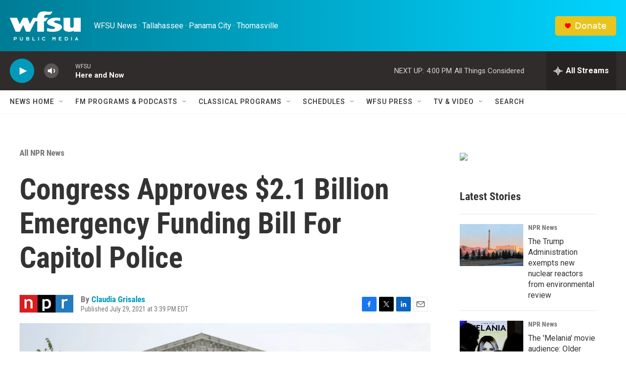

--- FILE ---
content_type: text/html; charset=utf-8
request_url: https://www.google.com/recaptcha/api2/aframe
body_size: 265
content:
<!DOCTYPE HTML><html><head><meta http-equiv="content-type" content="text/html; charset=UTF-8"></head><body><script nonce="tPlHGF_IkBa_sNg451siiA">/** Anti-fraud and anti-abuse applications only. See google.com/recaptcha */ try{var clients={'sodar':'https://pagead2.googlesyndication.com/pagead/sodar?'};window.addEventListener("message",function(a){try{if(a.source===window.parent){var b=JSON.parse(a.data);var c=clients[b['id']];if(c){var d=document.createElement('img');d.src=c+b['params']+'&rc='+(localStorage.getItem("rc::a")?sessionStorage.getItem("rc::b"):"");window.document.body.appendChild(d);sessionStorage.setItem("rc::e",parseInt(sessionStorage.getItem("rc::e")||0)+1);localStorage.setItem("rc::h",'1770063331627');}}}catch(b){}});window.parent.postMessage("_grecaptcha_ready", "*");}catch(b){}</script></body></html>